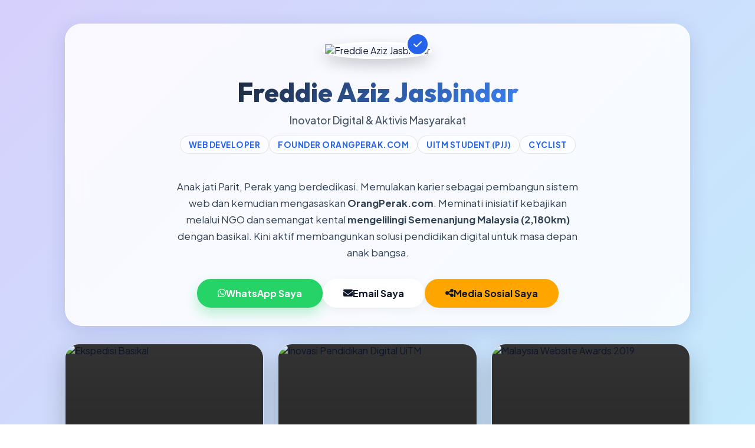

--- FILE ---
content_type: text/html; charset=UTF-8
request_url: https://fred.my/tag/geopolitik/
body_size: 5875
content:
<!DOCTYPE html>
<html lang="ms">
<head>
    <meta charset="UTF-8">
    <meta name="viewport" content="width=device-width, initial-scale=1.0, viewport-fit=cover">
    <title>Freddie Aziz Jasbindar</title>
    
    <meta name="description" content="Portfolio rasmi Freddie Aziz Jasbindar. Pembangun Web, Pengasas OrangPerak.com, Aktivis NGO, dan Pengembara Basikal.">
    <meta name="keywords" content="Freddie Aziz Jasbindar, Web Developer Perak, Orang Perak, NGO Perak, Didik Pro, Sistem NADI, Kembara Basikal">

    <meta property="og:type" content="website" />
    <meta property="og:url" content="https://fred.my/" />
    <meta property="og:title" content="Freddie Aziz Jasbindar" />
    <meta property="og:description" content="Portfolio rasmi Freddie Aziz Jasbindar. Pembangun Web, Pengasas OrangPerak.com, Aktivis NGO, dan Pengembara Basikal." />
    <meta property="og:image" content="https://fred.my/images/meta-image.jpg" />

    <meta property="twitter:card" content="summary_large_image" />
    <meta property="twitter:url" content="https://fred.my/" />
    <meta property="twitter:title" content="Freddie Aziz Jasbindar" />
    <meta property="twitter:description" content="Portfolio rasmi Freddie Aziz Jasbindar. Pembangun Web, Pengasas OrangPerak.com, Aktivis NGO, dan Pengembara Basikal." />
    <meta property="twitter:image" content="https://fred.my/images/meta-image.jpg" />
    
    <link rel="preconnect" href="https://fonts.googleapis.com">
    <link rel="preconnect" href="https://fonts.gstatic.com" crossorigin>
    <link href="https://fonts.googleapis.com/css2?family=Outfit:wght@300;400;600;800&family=Plus+Jakarta+Sans:wght@400;500;700&display=swap" rel="stylesheet">
    
    <link rel="stylesheet" href="https://cdnjs.cloudflare.com/ajax/libs/font-awesome/6.4.2/css/all.min.css">

    <style>
        /* --- CORE VARIABLES & RESET --- */
        :root {
            --primary: #2563EB;
            --accent: #F59E0B;
            --glass-bg: rgba(255, 255, 255, 0.85);
            --glass-border: rgba(255, 255, 255, 0.6);
            --glass-shadow: 0 8px 32px 0 rgba(31, 38, 135, 0.15);
            --text-dark: #0F172A;
            --text-gray: #475569;
            --radius-lg: 28px;
            --radius-md: 16px;
        }

        * { box-sizing: border-box; }

        body {
            margin: 0;
            font-family: 'Plus Jakarta Sans', sans-serif;
            background: linear-gradient(-45deg, #FFDEE9, #B5FFFC, #e0c3fc, #8ec5fc);
            background-size: 400% 400%;
            animation: gradientBG 15s ease infinite;
            color: var(--text-dark);
            min-height: 100vh;
            padding-bottom: 40px;
        }

        @keyframes gradientBG {
            0% { background-position: 0% 50%; }
            50% { background-position: 100% 50%; }
            100% { background-position: 0% 50%; }
        }

        /* --- LAYOUT --- */
        .container {
            max-width: 1100px;
            margin: 0 auto;
            padding: 40px 20px;
        }

        a { text-decoration: none; color: inherit; transition: all 0.3s ease; }

        /* --- GLASS CARD COMPONENT --- */
        .glass-card {
            background: var(--glass-bg);
            backdrop-filter: blur(16px);
            -webkit-backdrop-filter: blur(16px);
            border: 1px solid var(--glass-border);
            border-radius: var(--radius-lg);
            box-shadow: var(--glass-shadow);
            padding: 30px;
            overflow: hidden;
            position: relative;
        }

        /* --- HERO SECTION --- */
        .hero {
            display: flex;
            flex-direction: column;
            align-items: center;
            text-align: center;
            margin-bottom: 30px;
            animation: slideDown 0.8s ease-out;
        }

        .profile-wrapper {
            position: relative;
            margin-bottom: 20px;
        }

        .profile-img {
            width: 160px;
            height: 160px;
            border-radius: 50%;
            object-fit: cover;
            border: 4px solid white;
            box-shadow: 0 10px 25px rgba(0,0,0,0.2);
        }

        .verified-badge {
            position: absolute;
            bottom: 5px;
            right: 5px;
            background: var(--primary);
            color: white;
            width: 40px;
            height: 40px;
            border-radius: 50%;
            display: flex;
            align-items: center;
            justify-content: center;
            border: 3px solid white;
            font-size: 16px;
        }

        h1 {
            font-family: 'Outfit', sans-serif;
            font-size: 2.8rem;
            font-weight: 800;
            margin: 10px 0;
            background: linear-gradient(135deg, #1e293b 0%, #3b82f6 100%);
            -webkit-background-clip: text;
            -webkit-text-fill-color: transparent;
            line-height: 1.2;
        }

        .tagline {
            font-size: 1.1rem;
            color: var(--text-gray);
            margin-bottom: 15px;
            font-weight: 500;
        }

        .tags {
            display: flex;
            gap: 10px;
            flex-wrap: wrap;
            justify-content: center;
            margin-bottom: 25px;
        }

        .tag {
            background: rgba(255,255,255,0.5);
            border: 1px solid rgba(0,0,0,0.1);
            padding: 6px 14px;
            border-radius: 50px;
            font-size: 0.85rem;
            font-weight: 700;
            color: var(--primary);
            text-transform: uppercase;
            letter-spacing: 0.5px;
        }

        .bio-text {
            max-width: 700px;
            line-height: 1.7;
            color: #334155;
            margin-bottom: 30px;
            font-size: 1.05rem;
        }

        .action-buttons {
            display: flex;
            gap: 15px;
            flex-wrap: wrap;
            justify-content: center;
        }

        .btn {
            padding: 14px 35px;
            border-radius: 50px;
            font-weight: 600;
            font-size: 1rem;
            display: inline-flex;
            align-items: center;
            gap: 10px;
            transition: transform 0.2s, box-shadow 0.2s;
        }

        .btn-primary {
            background: #25D366; /* WhatsApp Green */
            color: white;
            box-shadow: 0 10px 20px rgba(37, 211, 102, 0.3);
        }

        .btn-secondary {
            background: white;
            color: var(--text-dark);
            box-shadow: 0 5px 15px rgba(0,0,0,0.05);
        }
		
		.btn-warning {
            background: orange;
            color: var(--text-dark);
            box-shadow: 0 5px 15px rgba(0,0,0,0.05);
        }

        .btn:hover {
            transform: translateY(-3px);
            box-shadow: 0 15px 30px rgba(0,0,0,0.15);
        }

        /* --- BENTO GRID SYSTEM --- */
        .bento-grid {
            display: grid;
            grid-template-columns: repeat(12, 1fr);
            gap: 24px;
        }

        /* --- HIGHLIGHT SECTION --- */
        .col-highlights {
            grid-column: span 12;
            display: grid;
            grid-template-columns: repeat(auto-fit, minmax(300px, 1fr));
            gap: 24px;
            animation: fadeUp 0.8s ease-out 0.2s backwards;
        }

        .highlight-card {
            position: relative;
            height: 450px;
            border-radius: 24px;
            overflow: hidden;
            box-shadow: 0 15px 40px rgba(0,0,0,0.2);
            transition: transform 0.4s cubic-bezier(0.4, 0, 0.2, 1);
            cursor: pointer;
            border: 1px solid rgba(255,255,255,0.2);
        }

        .highlight-card:hover {
            transform: scale(1.02);
            box-shadow: 0 20px 50px rgba(0,0,0,0.4);
        }

        .highlight-img-wrapper {
            position: absolute;
            top: 0;
            left: 0;
            width: 100%;
            height: 100%;
            z-index: 1;
            background: #333;
        }

        .highlight-img {
            width: 100%;
            height: 100%;
            object-fit: cover;
            object-position: center;
            transition: transform 0.8s ease;
        }

        .highlight-card:hover .highlight-img {
            transform: scale(1.1);
        }

        .highlight-overlay {
            position: absolute;
            top: 0;
            left: 0;
            width: 100%;
            height: 100%;
            background: linear-gradient(to bottom, 
                rgba(0,0,0,0) 0%, 
                rgba(0,0,0,0.2) 40%, 
                rgba(0,0,0,0.95) 100%);
            z-index: 2;
        }

        .highlight-content {
            position: absolute;
            bottom: 0;
            left: 0;
            width: 100%;
            padding: 30px;
            z-index: 3;
            color: white;
            transform: translateY(10px);
            transition: transform 0.4s ease;
        }

        .highlight-card:hover .highlight-content {
            transform: translateY(0);
        }

        .highlight-content h4 {
            font-family: 'Outfit', sans-serif;
            font-size: 1.8rem;
            font-weight: 800;
            margin: 0 0 10px 0;
            line-height: 1.1;
            text-shadow: 0 2px 10px rgba(0,0,0,0.5);
            color: #ffffff;
        }

        .highlight-content p {
            font-size: 1rem;
            line-height: 1.5;
            color: rgba(255, 255, 255, 0.9);
            margin-bottom: 20px;
            font-weight: 400;
        }

        .source-tag {
            display: inline-flex;
            align-items: center;
            gap: 8px;
            background: rgba(255, 255, 255, 0.2);
            backdrop-filter: blur(5px);
            padding: 8px 16px;
            border-radius: 50px;
            font-size: 0.75rem;
            font-weight: 700;
            color: #FFD700;
            text-transform: uppercase;
            letter-spacing: 1px;
            border: 1px solid rgba(255, 255, 255, 0.3);
            margin-bottom: 15px;
        }

        /* --- PROJECTS & EDUCATION COLUMN --- */
        .col-projects {
            grid-column: span 6;
            animation: fadeUp 0.8s ease-out 0.4s backwards;
        }

        .col-education {
            grid-column: span 6;
            animation: fadeUp 0.8s ease-out 0.5s backwards;
        }

        .section-header {
            display: flex;
            align-items: center;
            gap: 10px;
            margin-bottom: 20px;
            font-family: 'Outfit', sans-serif;
            font-size: 1.3rem;
            color: var(--text-dark);
        }

        .scrollable-content {
            max-height: 600px;
            overflow-y: auto;
            padding-right: 5px;
        }
        
        .scrollable-content::-webkit-scrollbar { width: 6px; }
        .scrollable-content::-webkit-scrollbar-track { background: transparent; }
        .scrollable-content::-webkit-scrollbar-thumb { background: #cbd5e1; border-radius: 10px; }

        .project-item {
            display: flex;
            align-items: center;
            background: white;
            padding: 12px 15px;
            border-radius: 16px;
            margin-bottom: 12px;
            border: 1px solid rgba(0,0,0,0.03);
            transition: 0.3s;
        }

        .project-item:hover {
            transform: translateX(5px);
            border-color: var(--primary);
            box-shadow: 0 5px 15px rgba(37, 99, 235, 0.1);
        }

        .project-icon {
            width: 36px;
            height: 36px;
            background: #F1F5F9;
            border-radius: 8px;
            display: flex;
            align-items: center;
            justify-content: center;
            color: var(--primary);
            margin-right: 15px;
            font-size: 1.1rem;
            flex-shrink: 0;
        }
        
        .project-info { flex: 1; }
        .project-name { font-weight: 700; font-size: 0.95rem; color: #1E293B; display: block; line-height: 1.3; margin-bottom: 2px;}
        .project-desc { font-size: 0.75rem; color: #64748b; display: block; }
        
        .cat-title {
            font-size: 0.75rem;
            text-transform: uppercase;
            letter-spacing: 1px;
            color: #94A3B8;
            margin: 25px 0 10px 5px;
            font-weight: 800;
        }

        /* --- SOCIALS SECTION --- */
        .col-socials {
            grid-column: span 12;
            animation: fadeUp 0.8s ease-out 0.6s backwards;
        }

        .social-grid {
            display: grid;
            grid-template-columns: repeat(auto-fill, minmax(110px, 1fr));
            gap: 15px;
        }

        .social-tile {
            background: white;
            border-radius: 16px;
            padding: 20px 10px;
            display: flex;
            flex-direction: column;
            align-items: center;
            justify-content: center;
            gap: 8px;
            text-align: center;
            border: 1px solid transparent;
        }
        
        .social-tile i { font-size: 24px; transition: 0.3s; }
        .social-tile span { font-size: 0.85rem; font-weight: 600; color: #64748B; }

        .social-tile:hover { transform: translateY(-3px); box-shadow: 0 10px 20px rgba(0,0,0,0.05); }
        .fb:hover { color: #1877F2; border-color: #1877F2; background: #eff6ff; }
        .tw:hover { color: #000000; border-color: #000000; background: #f3f4f6; }
        .ig:hover { color: #E1306C; border-color: #E1306C; background: #fff1f2; }
        .li:hover { color: #0077b5; border-color: #0077b5; background: #f0f9ff; }
        .tt:hover { color: #000000; border-color: #000000; background: #f3f4f6; }
        .yt:hover { color: #FF0000; border-color: #FF0000; background: #fef2f2; }
        .th:hover { color: #000000; border-color: #000000; background: #f3f4f6; }
        .dc:hover { color: #5865F2; border-color: #5865F2; background: #eff6ff; }

        footer {
            text-align: center;
            padding-top: 30px;
            font-size: 0.9rem;
            color: #475569;
            opacity: 0.8;
        }

        /* --- ANIMATIONS --- */
        @keyframes slideDown {
            from { opacity: 0; transform: translateY(-30px); }
            to { opacity: 1; transform: translateY(0); }
        }
        @keyframes fadeUp {
            from { opacity: 0; transform: translateY(30px); }
            to { opacity: 1; transform: translateY(0); }
        }

        /* --- RESPONSIVE --- */
        @media (max-width: 900px) {
            .col-socials, .col-projects, .col-education { grid-column: span 12; }
            h1 { font-size: 2.2rem; }
            .highlight-card { height: 400px; }
        }
    </style>
</head>
<body>

    <div class="container">
        
        <section class="glass-card hero">
            <div class="profile-wrapper">
                <img src="images/me.jpeg" alt="Freddie Aziz Jasbindar" class="profile-img">
                <div class="verified-badge"><i class="fas fa-check"></i></div>
            </div>
            
            <h1>Freddie Aziz Jasbindar</h1>
            <div class="tagline">Inovator Digital & Aktivis Masyarakat</div>

            <div class="tags">
                <span class="tag">Web Developer</span>
                <span class="tag">Founder OrangPerak.com</span>
                <span class="tag">UiTM Student (PJJ)</span>
                <span class="tag">Cyclist</span>
            </div>

            <p class="bio-text">
                Anak jati Parit, Perak yang berdedikasi. Memulakan karier sebagai pembangun sistem web dan kemudian mengasaskan <strong>OrangPerak.com</strong>. Meminati inisiatif kebajikan melalui NGO dan semangat kental <strong>mengelilingi Semenanjung Malaysia (2,180km)</strong> dengan basikal. Kini aktif membangunkan solusi pendidikan digital untuk masa depan anak bangsa.
            </p>

            <div class="action-buttons">
                <a href="https://wa.me/60135000507?text=Hai%20Fred!" class="btn btn-primary">
                    <i class="fab fa-whatsapp"></i> WhatsApp Saya
                </a>
                <a href="mailto:hi@fred.my" class="btn btn-secondary">
                    <i class="fas fa-envelope"></i> Email Saya
                </a>
				<a href="https://freddie.orangperak.org" class="btn btn-warning" target="_blank">
                    <i class="fa-solid fa-share-nodes"></i> Media Sosial Saya
                </a>
            </div>
        </section>

        <div class="bento-grid">

            <div class="col-highlights">
                
                <div class="highlight-card">
                    <div class="highlight-img-wrapper">
                        <img src="images/basikal.jpg" alt="Ekspedisi Basikal" class="highlight-img">
                    </div>
                    <div class="highlight-overlay"></div>
                    <div class="highlight-content">
                        <span class="source-tag"><i class="fas fa-newspaper"></i> Sinar Harian</span>
                        <h4>Ekspedisi Basikal</h4>
                        <p>Misi 2,180km mengelilingi Semenanjung Malaysia selama 28 hari membentuk jati diri.</p>
                    </div>
                </div>

                <div class="highlight-card">
                    <div class="highlight-img-wrapper">
                        <img src="images/didikpro.jpg" alt="Inovasi Pendidikan Digital UiTM" class="highlight-img">
                    </div>
                    <div class="highlight-overlay"></div>
                    <div class="highlight-content">
                        <span class="source-tag"><i class="fas fa-newspaper"></i> MalaysiaGazette</span>
                        <h4>Inovasi Pendidikan</h4>
                        <p>Membangunkan Sistem Latih Tubi Matematik percuma untuk pelajar sekolah.</p>
                    </div>
                </div>

                <div class="highlight-card">
                    <div class="highlight-img-wrapper">
                        <img src="images/mwa.jpg" alt="Malaysia Website Awards 2019" class="highlight-img">
                    </div>
                    <div class="highlight-overlay"></div>
                    <div class="highlight-content">
                        <span class="source-tag"><i class="fas fa-trophy"></i> Exabytes Group</span>
                        <h4>Malaysia Website Awards 2019</h4>
                        <p>Dianugerahkan sebagai 'Site of the Month' atas kualiti pembangunan web dan kreativiti portfolio.</p>
                    </div>
                </div>
				
            </div>

            <div class="col-projects glass-card">
                <h3 class="section-header"><i class="fas fa-folder-open"></i> Portfolio & NGO</h3>
                
                <div class="scrollable-content">
                    <div class="cat-title" style="margin-top:0">Projek Digital</div>
                    
                    <a href="https://www.orangperak.com" target="_blank" class="project-item">
                        <div class="project-icon"><i class="fas fa-newspaper"></i></div>
                        <div class="project-info">
                            <span class="project-name">OrangPerak.com</span>
                            <span class="project-desc">Portal Komuniti & Sejarah Terbesar Perak</span>
                        </div>
                        <i class="fas fa-arrow-right" style="color:#cbd5e1"></i>
                    </a>

                    <a href="https://didik.pro" target="_blank" class="project-item">
                        <div class="project-icon"><i class="fas fa-graduation-cap"></i></div>
                        <div class="project-info">
                            <span class="project-name">Didik.pro</span>
                            <span class="project-desc">Sistem Pendidikan & Latih Tubi Digital</span>
                        </div>
                        <i class="fas fa-arrow-right" style="color:#cbd5e1"></i>
                    </a>

                    <a href="https://www.orangperak.com/banjir" target="_blank" class="project-item">
                        <div class="project-icon" style="color: #0ea5e9; background: #e0f2fe;"><i class="fas fa-cloud-showers-heavy"></i></div>
                        <div class="project-info">
                            <span class="project-name">Info Banjir Perak</span>
                            <span class="project-desc">Portal Maklumat Bencana Terkini</span>
                        </div>
                        <i class="fas fa-arrow-right" style="color:#cbd5e1"></i>
                    </a>

                    <a href="https://www.orangperak.com/map" target="_blank" class="project-item">
                        <div class="project-icon" style="color: #8b5cf6; background: #f3e8ff;"><i class="fas fa-map-location-dot"></i></div>
                        <div class="project-info">
                            <span class="project-name">Peta Jejak Warisan Perak</span>
                            <span class="project-desc">Pemetaan Lokasi Sejarah Perak</span>
                        </div>
                        <i class="fas fa-arrow-right" style="color:#cbd5e1"></i>
                    </a>

                    <a href="#" class="project-item">
                        <div class="project-icon" style="color: #25D366; background: #dcfce7;"><i class="fab fa-whatsapp"></i></div>
                        <div class="project-info">
                            <span class="project-name">WhatsApp Gateway</span>
                            <span class="project-desc">Server NodeJS Custom</span>
                        </div>
                        <i class="fas fa-arrow-right" style="color:#cbd5e1"></i>
                    </a>

                    <a href="#" class="project-item">
                        <div class="project-icon" style="color: #ef4444; background: #fee2e2;"><i class="fas fa-database"></i></div>
                        <div class="project-info">
                            <span class="project-name">NADI Perak</span>
                            <span class="project-desc">Sistem Pengurusan Big Data & Analisis</span>
                        </div>
                        <i class="fas fa-arrow-right" style="color:#cbd5e1"></i>
                    </a>

					<a href="https://negeriperak.com" target="_blank" class="project-item">
                        <div class="project-icon" style="color: #d97706; background: #fffbeb;"><i class="fas fa-flag"></i></div>
                        <div class="project-info">
                            <span class="project-name">Link Bio Page System</span>
                            <span class="project-desc">negeriperak.com / orangperak.org / peraktengah.com</span>
                        </div>
                        <i class="fas fa-arrow-right" style="color:#cbd5e1"></i>
                    </a>

                    <div class="cat-title">Penglibatan NGO</div>

                    <div class="project-item">
                        <div class="project-icon" style="color:#D97706; background:#FEF3C7"><i class="fas fa-bicycle"></i></div>
                        <div class="project-info">
                            <span class="project-name">MESRA BASIKAL MALAYSIA</span>
                            <span class="project-desc">Aktivis Basikal Malaysia</span>
                        </div>
                    </div>
                    
                    <div class="project-item">
                        <div class="project-icon" style="color:#D97706; background:#FEF3C7"><i class="fas fa-hands-helping"></i></div>
                        <div class="project-info">
                            <span class="project-name">SEMARAK, SEPAKAT & RAKYAT MARHEIN</span>
                            <span class="project-desc">Aktivis Sejarah, Budaya & Kebajikan</span>
                        </div>
                    </div>

                    <div class="project-item">
                        <div class="project-icon" style="color:#D97706; background:#FEF3C7"><i class="fas fa-users"></i></div>
                        <div class="project-info">
                            <span class="project-name">TARIK TALI PERAK TENGAH</span>
                            <span class="project-desc">Pengurusan Persatuan Sukan Komuniti</span>
                        </div>
                    </div>
                </div>
            </div>

            <div class="col-education glass-card">
                <h3 class="section-header"><i class="fas fa-user-graduate"></i> Latar Pendidikan</h3>
                
                <div class="scrollable-content">
                    
                    <div class="project-item">
                        <div class="project-icon" style="color: #4f46e5; background: #eef2ff;"><i class="fas fa-user-graduate"></i></div>
                        <div class="project-info">
                            <span class="project-name">UiTM Seri Iskandar, Perak</span>
                            <span class="project-desc">Ijazah Sarjana Muda Pemasaran Perniagaan<br>
                            <span style="color:#2563EB; font-weight:700; font-size: 0.75rem;">(2022 - Kini) • Sedang Menuntut</span></span>
                        </div>
                    </div>

                    <div class="project-item">
                        <div class="project-icon" style="color: #16a34a; background: #dcfce7;"><i class="fas fa-scroll"></i></div>
                        <div class="project-info">
                            <span class="project-name">UiTM Seri Iskandar, Perak</span>
                            <span class="project-desc">Diploma Pentadbiran Awam<br>
                            <span style="color:#16a34a; font-weight:700; font-size: 0.75rem;">(2018 - 2022)</span></span>
                        </div>
                    </div>

                    <div class="project-item">
                        <div class="project-icon" style="color: #16a34a; background: #dcfce7;"><i class="fas fa-certificate"></i></div>
                        <div class="project-info">
                            <span class="project-name">Kolej Komuniti Rembau, Negeri Sembilan</span>
                            <span class="project-desc">Sijil Kemahiran Agro Industri<br>
                            <span style="color:#16a34a; font-weight:700; font-size: 0.75rem;">(2010 - 2012)</span></span>
                        </div>
                    </div>

                    <div class="project-item">
                        <div class="project-icon" style="color: #16a34a; background: #dcfce7;"><i class="fas fa-book-reader"></i></div>
                        <div class="project-info">
                            <span class="project-name">UiTM Bukit Besi, Terengganu</span>
                            <span class="project-desc">Pra-Diploma Perdagangan<br>
                            <span style="color:#16a34a; font-weight:700; font-size: 0.75rem;">(2006)</span></span>
                        </div>
                    </div>

                    <div class="cat-title">Pendidikan Sekolah</div>

                    <div class="project-item">
                        <div class="project-icon" style="color: #ec4899; background: #fce7f3;"><i class="fas fa-school"></i></div>
                        <div class="project-info">
                            <span class="project-name">SMK Dato Haji Abdul Samad</span>
                            <span class="project-desc">Negeri Sembilan (2001 - 2005)</span>
                        </div>
                    </div>

                    <div class="project-item">
                        <div class="project-icon" style="color: #ec4899; background: #fce7f3;"><i class="fas fa-school"></i></div>
                        <div class="project-info">
                            <span class="project-name">SRK KG Gelam</span>
                            <span class="project-desc">Negeri Sembilan (1998 - 2000)</span>
                        </div>
                    </div>

                    <div class="project-item">
                        <div class="project-icon" style="color: #ec4899; background: #fce7f3;"><i class="fas fa-school"></i></div>
                        <div class="project-info">
                            <span class="project-name">SRK Jeram Batu 20</span>
                            <span class="project-desc">Selangor (1997 - 1998)</span>
                        </div>
                    </div>

                    <div class="project-item">
                        <div class="project-icon" style="color: #ec4899; background: #fce7f3;"><i class="fas fa-school"></i></div>
                        <div class="project-info">
                            <span class="project-name">SRK Bedong</span>
                            <span class="project-desc">Kedah (1995 - 1997)</span>
                        </div>
                    </div>

                </div>
            </div>

            <div class="col-socials glass-card">
                <h3 class="section-header"><i class="fas fa-share-nodes"></i> Jaringan Sosial</h3>
                <div class="social-grid">
                    <a href="https://www.facebook.com/freddieaziz" target="_blank" class="social-tile fb">
                        <i class="fab fa-facebook"></i> <span>Facebook</span>
                    </a>
                    <a href="https://www.twitter.com/freddieaziz" target="_blank" class="social-tile tw">
                        <i class="fab fa-x-twitter"></i> <span>Twitter/X</span>
                    </a>
                    <a href="https://www.instagram.com/freddieaziz" target="_blank" class="social-tile ig">
                        <i class="fab fa-instagram"></i> <span>Instagram</span>
                    </a>
                    <a href="https://www.linkedin.com/in/freddieaziz/" target="_blank" class="social-tile li">
                        <i class="fab fa-linkedin"></i> <span>LinkedIn</span>
                    </a>
                    <a href="https://www.tiktok.com/@freddieaziz" target="_blank" class="social-tile tt">
                        <i class="fab fa-tiktok"></i> <span>TikTok</span>
                    </a>
                    <a href="https://www.youtube.com/channel/UCZMQVXQ-fQvJMufYAZuW2IA" target="_blank" class="social-tile yt">
                        <i class="fab fa-youtube"></i> <span>YouTube</span>
                    </a>
                    <a href="https://www.threads.net/freddieaziz" target="_blank" class="social-tile th">
                        <i class="fa-brands fa-threads"></i> <span>Threads</span>
                    </a>
                    <a href="https://discord.com/users/686093625519636508" target="_blank" class="social-tile dc">
                        <i class="fab fa-discord"></i> <span>Discord</span>
                    </a>
                </div>
            </div>

        </div>

        <footer>
            <p>&copy; 2025 Freddie Aziz Jasbindar. Buatan Malaysia 🇲🇾</p>
        </footer>

    </div>

</body>
</html>